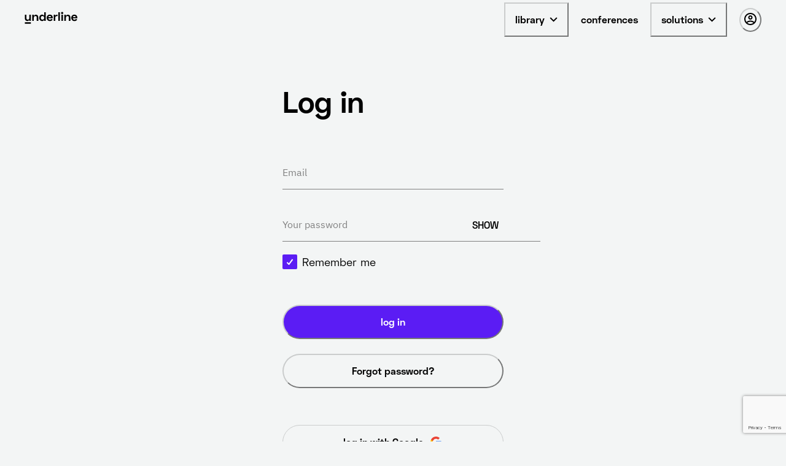

--- FILE ---
content_type: text/html; charset=utf-8
request_url: https://www.google.com/recaptcha/api2/anchor?ar=1&k=6LfMIycsAAAAAJ4hKx2k3-zkys8UaqgXkgRPVY06&co=aHR0cHM6Ly91bmRlcmxpbmUuaW86NDQz&hl=en&v=PoyoqOPhxBO7pBk68S4YbpHZ&size=invisible&anchor-ms=20000&execute-ms=30000&cb=l60j6j7ev8ld
body_size: 48643
content:
<!DOCTYPE HTML><html dir="ltr" lang="en"><head><meta http-equiv="Content-Type" content="text/html; charset=UTF-8">
<meta http-equiv="X-UA-Compatible" content="IE=edge">
<title>reCAPTCHA</title>
<style type="text/css">
/* cyrillic-ext */
@font-face {
  font-family: 'Roboto';
  font-style: normal;
  font-weight: 400;
  font-stretch: 100%;
  src: url(//fonts.gstatic.com/s/roboto/v48/KFO7CnqEu92Fr1ME7kSn66aGLdTylUAMa3GUBHMdazTgWw.woff2) format('woff2');
  unicode-range: U+0460-052F, U+1C80-1C8A, U+20B4, U+2DE0-2DFF, U+A640-A69F, U+FE2E-FE2F;
}
/* cyrillic */
@font-face {
  font-family: 'Roboto';
  font-style: normal;
  font-weight: 400;
  font-stretch: 100%;
  src: url(//fonts.gstatic.com/s/roboto/v48/KFO7CnqEu92Fr1ME7kSn66aGLdTylUAMa3iUBHMdazTgWw.woff2) format('woff2');
  unicode-range: U+0301, U+0400-045F, U+0490-0491, U+04B0-04B1, U+2116;
}
/* greek-ext */
@font-face {
  font-family: 'Roboto';
  font-style: normal;
  font-weight: 400;
  font-stretch: 100%;
  src: url(//fonts.gstatic.com/s/roboto/v48/KFO7CnqEu92Fr1ME7kSn66aGLdTylUAMa3CUBHMdazTgWw.woff2) format('woff2');
  unicode-range: U+1F00-1FFF;
}
/* greek */
@font-face {
  font-family: 'Roboto';
  font-style: normal;
  font-weight: 400;
  font-stretch: 100%;
  src: url(//fonts.gstatic.com/s/roboto/v48/KFO7CnqEu92Fr1ME7kSn66aGLdTylUAMa3-UBHMdazTgWw.woff2) format('woff2');
  unicode-range: U+0370-0377, U+037A-037F, U+0384-038A, U+038C, U+038E-03A1, U+03A3-03FF;
}
/* math */
@font-face {
  font-family: 'Roboto';
  font-style: normal;
  font-weight: 400;
  font-stretch: 100%;
  src: url(//fonts.gstatic.com/s/roboto/v48/KFO7CnqEu92Fr1ME7kSn66aGLdTylUAMawCUBHMdazTgWw.woff2) format('woff2');
  unicode-range: U+0302-0303, U+0305, U+0307-0308, U+0310, U+0312, U+0315, U+031A, U+0326-0327, U+032C, U+032F-0330, U+0332-0333, U+0338, U+033A, U+0346, U+034D, U+0391-03A1, U+03A3-03A9, U+03B1-03C9, U+03D1, U+03D5-03D6, U+03F0-03F1, U+03F4-03F5, U+2016-2017, U+2034-2038, U+203C, U+2040, U+2043, U+2047, U+2050, U+2057, U+205F, U+2070-2071, U+2074-208E, U+2090-209C, U+20D0-20DC, U+20E1, U+20E5-20EF, U+2100-2112, U+2114-2115, U+2117-2121, U+2123-214F, U+2190, U+2192, U+2194-21AE, U+21B0-21E5, U+21F1-21F2, U+21F4-2211, U+2213-2214, U+2216-22FF, U+2308-230B, U+2310, U+2319, U+231C-2321, U+2336-237A, U+237C, U+2395, U+239B-23B7, U+23D0, U+23DC-23E1, U+2474-2475, U+25AF, U+25B3, U+25B7, U+25BD, U+25C1, U+25CA, U+25CC, U+25FB, U+266D-266F, U+27C0-27FF, U+2900-2AFF, U+2B0E-2B11, U+2B30-2B4C, U+2BFE, U+3030, U+FF5B, U+FF5D, U+1D400-1D7FF, U+1EE00-1EEFF;
}
/* symbols */
@font-face {
  font-family: 'Roboto';
  font-style: normal;
  font-weight: 400;
  font-stretch: 100%;
  src: url(//fonts.gstatic.com/s/roboto/v48/KFO7CnqEu92Fr1ME7kSn66aGLdTylUAMaxKUBHMdazTgWw.woff2) format('woff2');
  unicode-range: U+0001-000C, U+000E-001F, U+007F-009F, U+20DD-20E0, U+20E2-20E4, U+2150-218F, U+2190, U+2192, U+2194-2199, U+21AF, U+21E6-21F0, U+21F3, U+2218-2219, U+2299, U+22C4-22C6, U+2300-243F, U+2440-244A, U+2460-24FF, U+25A0-27BF, U+2800-28FF, U+2921-2922, U+2981, U+29BF, U+29EB, U+2B00-2BFF, U+4DC0-4DFF, U+FFF9-FFFB, U+10140-1018E, U+10190-1019C, U+101A0, U+101D0-101FD, U+102E0-102FB, U+10E60-10E7E, U+1D2C0-1D2D3, U+1D2E0-1D37F, U+1F000-1F0FF, U+1F100-1F1AD, U+1F1E6-1F1FF, U+1F30D-1F30F, U+1F315, U+1F31C, U+1F31E, U+1F320-1F32C, U+1F336, U+1F378, U+1F37D, U+1F382, U+1F393-1F39F, U+1F3A7-1F3A8, U+1F3AC-1F3AF, U+1F3C2, U+1F3C4-1F3C6, U+1F3CA-1F3CE, U+1F3D4-1F3E0, U+1F3ED, U+1F3F1-1F3F3, U+1F3F5-1F3F7, U+1F408, U+1F415, U+1F41F, U+1F426, U+1F43F, U+1F441-1F442, U+1F444, U+1F446-1F449, U+1F44C-1F44E, U+1F453, U+1F46A, U+1F47D, U+1F4A3, U+1F4B0, U+1F4B3, U+1F4B9, U+1F4BB, U+1F4BF, U+1F4C8-1F4CB, U+1F4D6, U+1F4DA, U+1F4DF, U+1F4E3-1F4E6, U+1F4EA-1F4ED, U+1F4F7, U+1F4F9-1F4FB, U+1F4FD-1F4FE, U+1F503, U+1F507-1F50B, U+1F50D, U+1F512-1F513, U+1F53E-1F54A, U+1F54F-1F5FA, U+1F610, U+1F650-1F67F, U+1F687, U+1F68D, U+1F691, U+1F694, U+1F698, U+1F6AD, U+1F6B2, U+1F6B9-1F6BA, U+1F6BC, U+1F6C6-1F6CF, U+1F6D3-1F6D7, U+1F6E0-1F6EA, U+1F6F0-1F6F3, U+1F6F7-1F6FC, U+1F700-1F7FF, U+1F800-1F80B, U+1F810-1F847, U+1F850-1F859, U+1F860-1F887, U+1F890-1F8AD, U+1F8B0-1F8BB, U+1F8C0-1F8C1, U+1F900-1F90B, U+1F93B, U+1F946, U+1F984, U+1F996, U+1F9E9, U+1FA00-1FA6F, U+1FA70-1FA7C, U+1FA80-1FA89, U+1FA8F-1FAC6, U+1FACE-1FADC, U+1FADF-1FAE9, U+1FAF0-1FAF8, U+1FB00-1FBFF;
}
/* vietnamese */
@font-face {
  font-family: 'Roboto';
  font-style: normal;
  font-weight: 400;
  font-stretch: 100%;
  src: url(//fonts.gstatic.com/s/roboto/v48/KFO7CnqEu92Fr1ME7kSn66aGLdTylUAMa3OUBHMdazTgWw.woff2) format('woff2');
  unicode-range: U+0102-0103, U+0110-0111, U+0128-0129, U+0168-0169, U+01A0-01A1, U+01AF-01B0, U+0300-0301, U+0303-0304, U+0308-0309, U+0323, U+0329, U+1EA0-1EF9, U+20AB;
}
/* latin-ext */
@font-face {
  font-family: 'Roboto';
  font-style: normal;
  font-weight: 400;
  font-stretch: 100%;
  src: url(//fonts.gstatic.com/s/roboto/v48/KFO7CnqEu92Fr1ME7kSn66aGLdTylUAMa3KUBHMdazTgWw.woff2) format('woff2');
  unicode-range: U+0100-02BA, U+02BD-02C5, U+02C7-02CC, U+02CE-02D7, U+02DD-02FF, U+0304, U+0308, U+0329, U+1D00-1DBF, U+1E00-1E9F, U+1EF2-1EFF, U+2020, U+20A0-20AB, U+20AD-20C0, U+2113, U+2C60-2C7F, U+A720-A7FF;
}
/* latin */
@font-face {
  font-family: 'Roboto';
  font-style: normal;
  font-weight: 400;
  font-stretch: 100%;
  src: url(//fonts.gstatic.com/s/roboto/v48/KFO7CnqEu92Fr1ME7kSn66aGLdTylUAMa3yUBHMdazQ.woff2) format('woff2');
  unicode-range: U+0000-00FF, U+0131, U+0152-0153, U+02BB-02BC, U+02C6, U+02DA, U+02DC, U+0304, U+0308, U+0329, U+2000-206F, U+20AC, U+2122, U+2191, U+2193, U+2212, U+2215, U+FEFF, U+FFFD;
}
/* cyrillic-ext */
@font-face {
  font-family: 'Roboto';
  font-style: normal;
  font-weight: 500;
  font-stretch: 100%;
  src: url(//fonts.gstatic.com/s/roboto/v48/KFO7CnqEu92Fr1ME7kSn66aGLdTylUAMa3GUBHMdazTgWw.woff2) format('woff2');
  unicode-range: U+0460-052F, U+1C80-1C8A, U+20B4, U+2DE0-2DFF, U+A640-A69F, U+FE2E-FE2F;
}
/* cyrillic */
@font-face {
  font-family: 'Roboto';
  font-style: normal;
  font-weight: 500;
  font-stretch: 100%;
  src: url(//fonts.gstatic.com/s/roboto/v48/KFO7CnqEu92Fr1ME7kSn66aGLdTylUAMa3iUBHMdazTgWw.woff2) format('woff2');
  unicode-range: U+0301, U+0400-045F, U+0490-0491, U+04B0-04B1, U+2116;
}
/* greek-ext */
@font-face {
  font-family: 'Roboto';
  font-style: normal;
  font-weight: 500;
  font-stretch: 100%;
  src: url(//fonts.gstatic.com/s/roboto/v48/KFO7CnqEu92Fr1ME7kSn66aGLdTylUAMa3CUBHMdazTgWw.woff2) format('woff2');
  unicode-range: U+1F00-1FFF;
}
/* greek */
@font-face {
  font-family: 'Roboto';
  font-style: normal;
  font-weight: 500;
  font-stretch: 100%;
  src: url(//fonts.gstatic.com/s/roboto/v48/KFO7CnqEu92Fr1ME7kSn66aGLdTylUAMa3-UBHMdazTgWw.woff2) format('woff2');
  unicode-range: U+0370-0377, U+037A-037F, U+0384-038A, U+038C, U+038E-03A1, U+03A3-03FF;
}
/* math */
@font-face {
  font-family: 'Roboto';
  font-style: normal;
  font-weight: 500;
  font-stretch: 100%;
  src: url(//fonts.gstatic.com/s/roboto/v48/KFO7CnqEu92Fr1ME7kSn66aGLdTylUAMawCUBHMdazTgWw.woff2) format('woff2');
  unicode-range: U+0302-0303, U+0305, U+0307-0308, U+0310, U+0312, U+0315, U+031A, U+0326-0327, U+032C, U+032F-0330, U+0332-0333, U+0338, U+033A, U+0346, U+034D, U+0391-03A1, U+03A3-03A9, U+03B1-03C9, U+03D1, U+03D5-03D6, U+03F0-03F1, U+03F4-03F5, U+2016-2017, U+2034-2038, U+203C, U+2040, U+2043, U+2047, U+2050, U+2057, U+205F, U+2070-2071, U+2074-208E, U+2090-209C, U+20D0-20DC, U+20E1, U+20E5-20EF, U+2100-2112, U+2114-2115, U+2117-2121, U+2123-214F, U+2190, U+2192, U+2194-21AE, U+21B0-21E5, U+21F1-21F2, U+21F4-2211, U+2213-2214, U+2216-22FF, U+2308-230B, U+2310, U+2319, U+231C-2321, U+2336-237A, U+237C, U+2395, U+239B-23B7, U+23D0, U+23DC-23E1, U+2474-2475, U+25AF, U+25B3, U+25B7, U+25BD, U+25C1, U+25CA, U+25CC, U+25FB, U+266D-266F, U+27C0-27FF, U+2900-2AFF, U+2B0E-2B11, U+2B30-2B4C, U+2BFE, U+3030, U+FF5B, U+FF5D, U+1D400-1D7FF, U+1EE00-1EEFF;
}
/* symbols */
@font-face {
  font-family: 'Roboto';
  font-style: normal;
  font-weight: 500;
  font-stretch: 100%;
  src: url(//fonts.gstatic.com/s/roboto/v48/KFO7CnqEu92Fr1ME7kSn66aGLdTylUAMaxKUBHMdazTgWw.woff2) format('woff2');
  unicode-range: U+0001-000C, U+000E-001F, U+007F-009F, U+20DD-20E0, U+20E2-20E4, U+2150-218F, U+2190, U+2192, U+2194-2199, U+21AF, U+21E6-21F0, U+21F3, U+2218-2219, U+2299, U+22C4-22C6, U+2300-243F, U+2440-244A, U+2460-24FF, U+25A0-27BF, U+2800-28FF, U+2921-2922, U+2981, U+29BF, U+29EB, U+2B00-2BFF, U+4DC0-4DFF, U+FFF9-FFFB, U+10140-1018E, U+10190-1019C, U+101A0, U+101D0-101FD, U+102E0-102FB, U+10E60-10E7E, U+1D2C0-1D2D3, U+1D2E0-1D37F, U+1F000-1F0FF, U+1F100-1F1AD, U+1F1E6-1F1FF, U+1F30D-1F30F, U+1F315, U+1F31C, U+1F31E, U+1F320-1F32C, U+1F336, U+1F378, U+1F37D, U+1F382, U+1F393-1F39F, U+1F3A7-1F3A8, U+1F3AC-1F3AF, U+1F3C2, U+1F3C4-1F3C6, U+1F3CA-1F3CE, U+1F3D4-1F3E0, U+1F3ED, U+1F3F1-1F3F3, U+1F3F5-1F3F7, U+1F408, U+1F415, U+1F41F, U+1F426, U+1F43F, U+1F441-1F442, U+1F444, U+1F446-1F449, U+1F44C-1F44E, U+1F453, U+1F46A, U+1F47D, U+1F4A3, U+1F4B0, U+1F4B3, U+1F4B9, U+1F4BB, U+1F4BF, U+1F4C8-1F4CB, U+1F4D6, U+1F4DA, U+1F4DF, U+1F4E3-1F4E6, U+1F4EA-1F4ED, U+1F4F7, U+1F4F9-1F4FB, U+1F4FD-1F4FE, U+1F503, U+1F507-1F50B, U+1F50D, U+1F512-1F513, U+1F53E-1F54A, U+1F54F-1F5FA, U+1F610, U+1F650-1F67F, U+1F687, U+1F68D, U+1F691, U+1F694, U+1F698, U+1F6AD, U+1F6B2, U+1F6B9-1F6BA, U+1F6BC, U+1F6C6-1F6CF, U+1F6D3-1F6D7, U+1F6E0-1F6EA, U+1F6F0-1F6F3, U+1F6F7-1F6FC, U+1F700-1F7FF, U+1F800-1F80B, U+1F810-1F847, U+1F850-1F859, U+1F860-1F887, U+1F890-1F8AD, U+1F8B0-1F8BB, U+1F8C0-1F8C1, U+1F900-1F90B, U+1F93B, U+1F946, U+1F984, U+1F996, U+1F9E9, U+1FA00-1FA6F, U+1FA70-1FA7C, U+1FA80-1FA89, U+1FA8F-1FAC6, U+1FACE-1FADC, U+1FADF-1FAE9, U+1FAF0-1FAF8, U+1FB00-1FBFF;
}
/* vietnamese */
@font-face {
  font-family: 'Roboto';
  font-style: normal;
  font-weight: 500;
  font-stretch: 100%;
  src: url(//fonts.gstatic.com/s/roboto/v48/KFO7CnqEu92Fr1ME7kSn66aGLdTylUAMa3OUBHMdazTgWw.woff2) format('woff2');
  unicode-range: U+0102-0103, U+0110-0111, U+0128-0129, U+0168-0169, U+01A0-01A1, U+01AF-01B0, U+0300-0301, U+0303-0304, U+0308-0309, U+0323, U+0329, U+1EA0-1EF9, U+20AB;
}
/* latin-ext */
@font-face {
  font-family: 'Roboto';
  font-style: normal;
  font-weight: 500;
  font-stretch: 100%;
  src: url(//fonts.gstatic.com/s/roboto/v48/KFO7CnqEu92Fr1ME7kSn66aGLdTylUAMa3KUBHMdazTgWw.woff2) format('woff2');
  unicode-range: U+0100-02BA, U+02BD-02C5, U+02C7-02CC, U+02CE-02D7, U+02DD-02FF, U+0304, U+0308, U+0329, U+1D00-1DBF, U+1E00-1E9F, U+1EF2-1EFF, U+2020, U+20A0-20AB, U+20AD-20C0, U+2113, U+2C60-2C7F, U+A720-A7FF;
}
/* latin */
@font-face {
  font-family: 'Roboto';
  font-style: normal;
  font-weight: 500;
  font-stretch: 100%;
  src: url(//fonts.gstatic.com/s/roboto/v48/KFO7CnqEu92Fr1ME7kSn66aGLdTylUAMa3yUBHMdazQ.woff2) format('woff2');
  unicode-range: U+0000-00FF, U+0131, U+0152-0153, U+02BB-02BC, U+02C6, U+02DA, U+02DC, U+0304, U+0308, U+0329, U+2000-206F, U+20AC, U+2122, U+2191, U+2193, U+2212, U+2215, U+FEFF, U+FFFD;
}
/* cyrillic-ext */
@font-face {
  font-family: 'Roboto';
  font-style: normal;
  font-weight: 900;
  font-stretch: 100%;
  src: url(//fonts.gstatic.com/s/roboto/v48/KFO7CnqEu92Fr1ME7kSn66aGLdTylUAMa3GUBHMdazTgWw.woff2) format('woff2');
  unicode-range: U+0460-052F, U+1C80-1C8A, U+20B4, U+2DE0-2DFF, U+A640-A69F, U+FE2E-FE2F;
}
/* cyrillic */
@font-face {
  font-family: 'Roboto';
  font-style: normal;
  font-weight: 900;
  font-stretch: 100%;
  src: url(//fonts.gstatic.com/s/roboto/v48/KFO7CnqEu92Fr1ME7kSn66aGLdTylUAMa3iUBHMdazTgWw.woff2) format('woff2');
  unicode-range: U+0301, U+0400-045F, U+0490-0491, U+04B0-04B1, U+2116;
}
/* greek-ext */
@font-face {
  font-family: 'Roboto';
  font-style: normal;
  font-weight: 900;
  font-stretch: 100%;
  src: url(//fonts.gstatic.com/s/roboto/v48/KFO7CnqEu92Fr1ME7kSn66aGLdTylUAMa3CUBHMdazTgWw.woff2) format('woff2');
  unicode-range: U+1F00-1FFF;
}
/* greek */
@font-face {
  font-family: 'Roboto';
  font-style: normal;
  font-weight: 900;
  font-stretch: 100%;
  src: url(//fonts.gstatic.com/s/roboto/v48/KFO7CnqEu92Fr1ME7kSn66aGLdTylUAMa3-UBHMdazTgWw.woff2) format('woff2');
  unicode-range: U+0370-0377, U+037A-037F, U+0384-038A, U+038C, U+038E-03A1, U+03A3-03FF;
}
/* math */
@font-face {
  font-family: 'Roboto';
  font-style: normal;
  font-weight: 900;
  font-stretch: 100%;
  src: url(//fonts.gstatic.com/s/roboto/v48/KFO7CnqEu92Fr1ME7kSn66aGLdTylUAMawCUBHMdazTgWw.woff2) format('woff2');
  unicode-range: U+0302-0303, U+0305, U+0307-0308, U+0310, U+0312, U+0315, U+031A, U+0326-0327, U+032C, U+032F-0330, U+0332-0333, U+0338, U+033A, U+0346, U+034D, U+0391-03A1, U+03A3-03A9, U+03B1-03C9, U+03D1, U+03D5-03D6, U+03F0-03F1, U+03F4-03F5, U+2016-2017, U+2034-2038, U+203C, U+2040, U+2043, U+2047, U+2050, U+2057, U+205F, U+2070-2071, U+2074-208E, U+2090-209C, U+20D0-20DC, U+20E1, U+20E5-20EF, U+2100-2112, U+2114-2115, U+2117-2121, U+2123-214F, U+2190, U+2192, U+2194-21AE, U+21B0-21E5, U+21F1-21F2, U+21F4-2211, U+2213-2214, U+2216-22FF, U+2308-230B, U+2310, U+2319, U+231C-2321, U+2336-237A, U+237C, U+2395, U+239B-23B7, U+23D0, U+23DC-23E1, U+2474-2475, U+25AF, U+25B3, U+25B7, U+25BD, U+25C1, U+25CA, U+25CC, U+25FB, U+266D-266F, U+27C0-27FF, U+2900-2AFF, U+2B0E-2B11, U+2B30-2B4C, U+2BFE, U+3030, U+FF5B, U+FF5D, U+1D400-1D7FF, U+1EE00-1EEFF;
}
/* symbols */
@font-face {
  font-family: 'Roboto';
  font-style: normal;
  font-weight: 900;
  font-stretch: 100%;
  src: url(//fonts.gstatic.com/s/roboto/v48/KFO7CnqEu92Fr1ME7kSn66aGLdTylUAMaxKUBHMdazTgWw.woff2) format('woff2');
  unicode-range: U+0001-000C, U+000E-001F, U+007F-009F, U+20DD-20E0, U+20E2-20E4, U+2150-218F, U+2190, U+2192, U+2194-2199, U+21AF, U+21E6-21F0, U+21F3, U+2218-2219, U+2299, U+22C4-22C6, U+2300-243F, U+2440-244A, U+2460-24FF, U+25A0-27BF, U+2800-28FF, U+2921-2922, U+2981, U+29BF, U+29EB, U+2B00-2BFF, U+4DC0-4DFF, U+FFF9-FFFB, U+10140-1018E, U+10190-1019C, U+101A0, U+101D0-101FD, U+102E0-102FB, U+10E60-10E7E, U+1D2C0-1D2D3, U+1D2E0-1D37F, U+1F000-1F0FF, U+1F100-1F1AD, U+1F1E6-1F1FF, U+1F30D-1F30F, U+1F315, U+1F31C, U+1F31E, U+1F320-1F32C, U+1F336, U+1F378, U+1F37D, U+1F382, U+1F393-1F39F, U+1F3A7-1F3A8, U+1F3AC-1F3AF, U+1F3C2, U+1F3C4-1F3C6, U+1F3CA-1F3CE, U+1F3D4-1F3E0, U+1F3ED, U+1F3F1-1F3F3, U+1F3F5-1F3F7, U+1F408, U+1F415, U+1F41F, U+1F426, U+1F43F, U+1F441-1F442, U+1F444, U+1F446-1F449, U+1F44C-1F44E, U+1F453, U+1F46A, U+1F47D, U+1F4A3, U+1F4B0, U+1F4B3, U+1F4B9, U+1F4BB, U+1F4BF, U+1F4C8-1F4CB, U+1F4D6, U+1F4DA, U+1F4DF, U+1F4E3-1F4E6, U+1F4EA-1F4ED, U+1F4F7, U+1F4F9-1F4FB, U+1F4FD-1F4FE, U+1F503, U+1F507-1F50B, U+1F50D, U+1F512-1F513, U+1F53E-1F54A, U+1F54F-1F5FA, U+1F610, U+1F650-1F67F, U+1F687, U+1F68D, U+1F691, U+1F694, U+1F698, U+1F6AD, U+1F6B2, U+1F6B9-1F6BA, U+1F6BC, U+1F6C6-1F6CF, U+1F6D3-1F6D7, U+1F6E0-1F6EA, U+1F6F0-1F6F3, U+1F6F7-1F6FC, U+1F700-1F7FF, U+1F800-1F80B, U+1F810-1F847, U+1F850-1F859, U+1F860-1F887, U+1F890-1F8AD, U+1F8B0-1F8BB, U+1F8C0-1F8C1, U+1F900-1F90B, U+1F93B, U+1F946, U+1F984, U+1F996, U+1F9E9, U+1FA00-1FA6F, U+1FA70-1FA7C, U+1FA80-1FA89, U+1FA8F-1FAC6, U+1FACE-1FADC, U+1FADF-1FAE9, U+1FAF0-1FAF8, U+1FB00-1FBFF;
}
/* vietnamese */
@font-face {
  font-family: 'Roboto';
  font-style: normal;
  font-weight: 900;
  font-stretch: 100%;
  src: url(//fonts.gstatic.com/s/roboto/v48/KFO7CnqEu92Fr1ME7kSn66aGLdTylUAMa3OUBHMdazTgWw.woff2) format('woff2');
  unicode-range: U+0102-0103, U+0110-0111, U+0128-0129, U+0168-0169, U+01A0-01A1, U+01AF-01B0, U+0300-0301, U+0303-0304, U+0308-0309, U+0323, U+0329, U+1EA0-1EF9, U+20AB;
}
/* latin-ext */
@font-face {
  font-family: 'Roboto';
  font-style: normal;
  font-weight: 900;
  font-stretch: 100%;
  src: url(//fonts.gstatic.com/s/roboto/v48/KFO7CnqEu92Fr1ME7kSn66aGLdTylUAMa3KUBHMdazTgWw.woff2) format('woff2');
  unicode-range: U+0100-02BA, U+02BD-02C5, U+02C7-02CC, U+02CE-02D7, U+02DD-02FF, U+0304, U+0308, U+0329, U+1D00-1DBF, U+1E00-1E9F, U+1EF2-1EFF, U+2020, U+20A0-20AB, U+20AD-20C0, U+2113, U+2C60-2C7F, U+A720-A7FF;
}
/* latin */
@font-face {
  font-family: 'Roboto';
  font-style: normal;
  font-weight: 900;
  font-stretch: 100%;
  src: url(//fonts.gstatic.com/s/roboto/v48/KFO7CnqEu92Fr1ME7kSn66aGLdTylUAMa3yUBHMdazQ.woff2) format('woff2');
  unicode-range: U+0000-00FF, U+0131, U+0152-0153, U+02BB-02BC, U+02C6, U+02DA, U+02DC, U+0304, U+0308, U+0329, U+2000-206F, U+20AC, U+2122, U+2191, U+2193, U+2212, U+2215, U+FEFF, U+FFFD;
}

</style>
<link rel="stylesheet" type="text/css" href="https://www.gstatic.com/recaptcha/releases/PoyoqOPhxBO7pBk68S4YbpHZ/styles__ltr.css">
<script nonce="rO1fzDhf5VEFbFZ9FzZC3Q" type="text/javascript">window['__recaptcha_api'] = 'https://www.google.com/recaptcha/api2/';</script>
<script type="text/javascript" src="https://www.gstatic.com/recaptcha/releases/PoyoqOPhxBO7pBk68S4YbpHZ/recaptcha__en.js" nonce="rO1fzDhf5VEFbFZ9FzZC3Q">
      
    </script></head>
<body><div id="rc-anchor-alert" class="rc-anchor-alert"></div>
<input type="hidden" id="recaptcha-token" value="[base64]">
<script type="text/javascript" nonce="rO1fzDhf5VEFbFZ9FzZC3Q">
      recaptcha.anchor.Main.init("[\x22ainput\x22,[\x22bgdata\x22,\x22\x22,\[base64]/[base64]/[base64]/KE4oMTI0LHYsdi5HKSxMWihsLHYpKTpOKDEyNCx2LGwpLFYpLHYpLFQpKSxGKDE3MSx2KX0scjc9ZnVuY3Rpb24obCl7cmV0dXJuIGx9LEM9ZnVuY3Rpb24obCxWLHYpe04odixsLFYpLFZbYWtdPTI3OTZ9LG49ZnVuY3Rpb24obCxWKXtWLlg9KChWLlg/[base64]/[base64]/[base64]/[base64]/[base64]/[base64]/[base64]/[base64]/[base64]/[base64]/[base64]\\u003d\x22,\[base64]\\u003d\x22,\x22wooAbMKdYcKzMTDDkkbDmsKvP8Oga8O6d8KqUnF9w7o2wosCw7JFcsO8w53CqU3Dl8OTw4PCn8KAw5rCi8KMw5jCtsOgw7/[base64]/DgMKGw7rDpsKgwpfCkxXCnBrCj1l/[base64]/DnsOWQsKFwrTCkcOzwrpHcMK8wo3ChRzCtMKBwq/CoRV7wqRew6jCrsKdw5rCim3DpQ84wrvCncKqw4IMwqXDoS0ewo7ClWxJAcO/LMOnw7R+w6lmw6/CmMOKEAtMw6xfw4zCmX7DkGXDkVHDk0A+w5lyUcKmQW/DjiACdVwgWcKEwqTCsg5lw6TDsMO7w5zDsmFHNWU0w7zDonjDj0UvCwRfTsKSwpYEesOJw7TDhAsrDMOQwrvCjcKIc8OfI8OjwphKZsOWHRgPSMOyw7XCo8KhwrFrw707X37CgCbDv8KAw6PDvcOhIzhBYWo7E1XDjXDCpi/[base64]/[base64]/Dmw3DgE/[base64]/[base64]/CmTTCok/[base64]/DpMKxEhnCm2zDqMKOw5HCjcO9UMKSw7jDmxkJBD8YWsO1NX0hNsOuIsOpEht7woTCtsONYsKQAB4/[base64]/CnE81wp/DgVttGcOXwptaw7HDvEfCtHk9woLCicO/w4DCk8Kqw6p6MFdAcGjCgDxNX8KTc1zDrcK5WQVdScO8wosmISkad8Oaw73DnTPDlMOQYsOgXcOkOcKRw7x+SzYcbQgNLB5Vwq/DhVUNJwdqw45Fw7oiw5rDtBNTajpmFEnCssKpw7lyXxIfNMOhwp7DrhDDpsOWMkDDnSJGGTF5wrLCgCESwrMVTGXCn8KowrPCgh7CpAfDpRIvw4fDsMKiw7AUw5tPZUDCg8Kkw6jDksO9XMOZDsOGwrNIw5c2aBvDjMKfwqDCuS8Jd0/[base64]/w6c4InPCkMKKMUJAJBLCq3LDkcONw7bCosO7w7jCmcK3bsKHwonDuAHDuyLDrkA/wpLDi8KNQcK9D8K2O20awqUrwogXeCPDoEpqw6DCpBbChWZUwr7DgljDiUVfw6rDpmFdw6kNwqzCvwnClAZsw7/CiHswI2hgIlrDrj14H8OgTgbDusK/TcKPwqxcMcOuwpLClsO5wrfCqTfCqis9OGZJGzMiw47DmRd9eQ3CvXp6wq/CgcO9w7I1IsOSwojDuGRwH8KUPAPCk3fCuU4qwr/[base64]/wq3DvxvDjUHDt8OPwq9cawHCtWlvwotHw7Nyw7pDJMObBAJWwqDCusKlw4vCiArCgSjCvkPCi0DCtzAiQ8OuKQJMO8KgwozDjDEZw53CvwTDicK1KMKdDVrDmcKQw4zDpiLDrzJ8w5TCsy0MUEVrwoFMNMOZBMKiw4DCsEvCr0nDqMKzeMK+LQRoVARSwrzDpcKDw5/DuB9PRQrDniEnEcOkcxFuIhLDpULCmAY2w7VjwooxO8Ouwp52w5sxw6lua8KZDW4vHgTCvFLDsm8yQQIyXQDDo8KNw5c2wpLDv8OOw4x4wrrCtMKPKzd5wqPCiSvCq21IXMOcZMONwrTClcKJwrDCksO/VWrDqsOWTVTCtxNyZjluwpB4wopjwrTCtsK4wpXDosKJwoMvHSnDu0VUw6fDrMK7KjFsw7kGw6Z/w73DicKqw67DoMKtQSgTw68UwqkYOjzCq8O8wrUgwphFw6trSh3DrcKvFyc9VAfCtcKbGsOHwq3DgMKEKsK2w5cEZsKgwrkJwqbCr8KzXVVAwqVww5lTwpcvw4/DuMK1esK+woRcehXCtHZbw4UzfREmwqgqw6fDjMOPwrvDk8Kww60Jwrh/[base64]/CmWADw5/DmMKCM8K8wqJvLTcfwoDDjMOQK1HDjVAXwqUkw4VHEMK0fHcOQ8KCNXzDuwV6wqwLwobDpsOtVsKqNsOmwoBGw7XCrsKgXcKDesKVZ8K/[base64]/DiXFvw68PO0cjGDtlQ27CgMK5N17CscOsbMOswqHDnTLDlcOoazcHWsOWGgI/dcOqCi7DrDkPHsK7w7PCkcOoOkrDojjDnMKdwqfDnsO1UcKtwpXCvxHCgMKNw5tKwqcwKxDDiBwbwp1fw4hwGmItwqHDisOvSsO0SGLCh0cXwqvDhcO5w7DDmmdXw6/[base64]/CkMKodBTCqcOyRcOrRsKnTsO0WsKaOcOBwpLDiTpZwo4gScOXa8Kdw71zwo5aXsOkHMKrfMOxLMOfw6oLPy/CkHvDqcOFwoXDrsOrb8KJw43DqcK1w5JSBcKXKsOpw4IKwppLwpFrwqBbw5DDpMOvw4XCjk14ScOsFsK5w4IRwqnChMKvwo8AdAV3w5rDin5gOxrCik8+MMKnw6l7wr/DlhMxwo/DgCXDr8O+wr/[base64]/Dn8KawrRWwo9Rwp4rUMKbw5Mwwp3ChR9eLBzDusOCw74BeX8xw5XDpkPDhcKZwoQiw5TCsmjChx1oFm7Dt0fCo3ktAR3Dt3PCiMOCwp/CmsKGwroBf8OkWsK9w7rDtSXCnXfCnBXChDvDuWPCksO/w7U+wodtw5otUC/[base64]/CiHLDlMKyE2XCjsKcCMK2OMOTw5XDpyJVKcK7wrzDtMKEC8OAwoonw7LCkR5zw741b8OiwoTCs8OyX8OVeVTCg208dj1yaR3DmEfCt8KtfQkwwrrDmiRHwr3DrMKRw7rCusO9MhDCpSjDiAXDgXNWGMOWLxwHwpXCnMOgI8OhAm8sb8Kmw6Uyw6/Dg8OPWMKwbmrDpDnCpMKYFcOHGMOZw7oMw6bDhC9/GcKKw7QPw5pkw5ddw4IPw5kQwr3Dq8O1WXXCkX5+UXrDkFLCnwUnWiQfwpIsw6vDscO3wrI1ZMK1D1Y6FMKMC8KscsKYwpl+wrF0QcO6GHwywoDCtcOkw4LDjypqBmXCkSokF8KtUjTCtFnDtyPCoMK2TcKbw5rCqcOoQ8K/TErCkcKUw6R1w6gOdcO1wprDhBbCt8KnMRR/[base64]/Cl8K6w6dVw6LDsMOgwrLDjMOkTX3Dn8K3F8KjN8K/UiDDknjDj8K/[base64]/DgcKXKMK2woZnLAbDljjDkAPDmxfDqwdiwohEwqFSw73CsyHDkmTCscORSU/[base64]/CnMKafMOtw7kpwpPDuMOawqxgw4Yxw7XDtlwxfQHDgsKwRMKhwpVLRcO7bMKZWGzDmsOkO2IKwqXCsMO1QsKOEX/[base64]/Dl11JwrrCv8K6RDbDnlsHw6LCkTnCmg4TAVPCkQ8DIgddDcKPwrbDlSfDjMONaSAmwrc6wqzCm08mPMOYIx7DnAEew6XCmkgHXcOiwofChjxrSTDCk8K+YCoVUhfCpmh+wotNw7QaLF4Cw4IgJcOkVcKJPwIwJXdsw47DkMKFSmbDpgEeazPDvlxYYcO/OMKVw6o3V1JKwpMzw7/Cr2HCoMKfw78nM0XDgMOfWTTCuF4Dw7lxTxs3L3lswrLDqcKGw5zCusKnwrzDgWrClEV6GMOewoZNYcKKN03ClTl1wqXCmMKawoDDgMOgwqnDjSLCuSrDm8Onwp0hwozCiMOVYTlTVMKIwp3DkXbDiWXDiDDCgsKnGg1AGVgHQk9nw50/w5xJwoXCgMK3w41Hw77DilzCp1LDnw9nKcKaF0NRNMKoPMOrwozCvMK+TVZAw5vCtsKPwrRjw6HDrMKCbUjDv8KZQF7DmCMRw74KSMKDfFROw5YjwpcYwprCrijCmSVww6PDvcKQw4lNVMOkwr3DhMK+wprDiF/Ciwl9UwnCi8K/YgsYwqFDwo16w5TDvlhFBsOKQFA+OlbCjMKJw63DgkVIw4w0Bxt/XDo4woZwUzxlw65aw51JcRhMw6jDrMKIwqrDm8Kpwot7S8OewofCtcOEKAHDhXHCvsOmI8OEQsOnw6DDpsKceCQAagrCuUp8N8OgdsKvUGA9Dlc7wpxJwo/Co8KUWD43McKbwqHDiMOedsOMwpjDg8KGJ0rDk0x9w4kJMl9tw5tTw7vDoMK4UsKOXDwLaMKZwpdESFhUUE/DjsOHw78Xw4/DjB/DnjMEN1svwohuwoLDh8OSwqcDwqDCnxXDs8O5CcODw5bDm8OuDjvDnUbDusOEw6p2Zw0zwp99wp5wwoLConTDonIiCcOfKn1cwoHDmgHCgcOoMsKFUcOcMsKHw7/CrsK4w4VhFRdxw7DDpsO0w6XDt8Ktw7IiRMKhV8KOw5dCw57DunPDpcOAw7HCumjCs2N1C1TDscKww7xQw4DDpR7DkcOyU8OTC8Okw4PDrMOjw7tWwpzCpz/CksKew5bCtUTCo8ONE8OkKsOMbTPCq8KbT8K9OWxPwrZBw7jDvgnDksOZw4xFwrwSRC11w6PCu8OOw4rDuMOMwrXDr8Ktw5cjwqtjBcKsZsOjw7/CnMOmw7vDssKgwowQw6LDpRJTI00RXsKsw58Qw43CvlDDiwTDqcO6wqvDqlDCisOIwocSw6LDvW7Crh8zw7gXPMKnccKHXU/[base64]/Dpw7CjV4bdGBRwq/CvwVRHcOHwrBbw4nDlD8Gwr7CoCR+N8OGUcKNRMOoAsOYNFjDggccwovChRfCny1JGcOMw6Yrwo3CvsOKUcOOWCHDl8O3M8ONFMO6wqbDjcK/Ek1mb8Krw6XChVLCrXgCwrA5Z8KGwqPCj8KzBkg4KsKGw7bDi2AaYcKhw7/Dum3DncOMw6tVcVN+wrvDoFHCs8OCw7olw5XDnsKcwovDkmhHYyzCvsOIKcOAwrrDvMK7wrkcw47CqMKsH1/DnMKxVhzCn8KdWATCgyDDmsOzUTjCvznDqMKSw6l1O8OlbsKtN8KmLzHDkMO2ZcOLNMOqRcK5wpzCj8KNQxFtw6vCq8OATWbCtsObB8KCKMO7w7JGwppje8KMw6DCtsKzXsOoQA/CmlTCkMOVwpkwwphkwo59w67Cpn7DjjbChSnCm23DicOxd8KKwpTCqsOXw77Dv8KEw5XCjm44IMK7ci7DiV0uw4DCqEtvw5daJX7DoB3DhXrCh8ODaMOcLsOFRsOZUhpEMFY1wqteLcKcw7/Cr00tw5UhwpLDmcKcfcKEw75Tw63Dvz3Cn3gzVQXDg23Chykzw5k9w6xaZCHCg8K4w7jCocKMwo0tw5LDv8Ocw4Z/wrclQcObdMOMB8KEecO4w57CpsOKw7bDlsKTIVsQLShnwo3DrMKrVWXCiE1uAsO0IsKnw6fCrMKRQ8OOVMKow5bDjsOdwo/CjsOyHiRNw4BowrgRGMOsAcKmQMOrw4NgFsKyGw3CjFbDmcK+wp8iTFLCji3Dq8K8XsO1DcOyKcOmw6QCDsKOcW0pSzDDmUnDv8KYw49QL0TDphJySyhKaQsCFcOEw7nCqsO/UMKyQBAzHxjClsOtcsOBJ8KDwqIeaMO8wrI+QcKgwoM9DgkMclxcbSYUUcO4P3XDr13Coy03w6FTwrXCisOpCm47w5hIR8Ktwr3CkcK2wq/CjcODw5nDssOyJsOdw7stwoHChk3DmcKNQ8OxR8ODdgvDlw9hw7YSeMOswozDvVd7woIFXsKQNAHDpcOBwphJwqPCoD8Dw7jCnGVlw5zDhSINwqEXw7hjKkfCkMO4B8OFw6VzwrTDrsKowqDCgFLDjcKzccKKw6/DjsKQAsO2wrXCnm7DhsOGTQPDongLQ8O+wpnCgMK+HQpnw4ZfwqwwOkwjBsOhwpjDv8KNwpzCi0nCk8O1w79MJBzDu8KzeMKswqPCrzo/wr/CjcOswqcuGcOPwqYWdcOFHQXCocKiDRrDgwrCugrDl2bDrMOqw5MTw7fDkQ9lOhlNw6jDv0zCjAt0O0A+H8OMVcKIXnTDm8KdYmgUdgLDkU/Ds8O8w4gsw5TDvcK5wq4Zw5k3w6XCjSjCqMKGQXTCplvCuEtOw47DksKwwrhmR8KBw53Ch3cQw5LClMKqw4Imw7PCqllrEsKJaQfDi8KpGMO4w780w6YAH1/[base64]/amzDr8KcOVASIsOEw6YsITPDj1Z6FsKyw4XCgMOPdcO2wqfDt17DocOpw6cxwprDpzXDlsO4w4pHwpUuwr/[base64]/Ck8OZdcOww7Q3w7duw7Eow4IZYcOcQiIfwoxqw5/[base64]/Dl8KgHSbDsRd1IB/DnMKYcCoMZRjDp8OlCzVHY8Kgw5pjPMKZw7LCsCvCiEBQw7chJENMw5s/dHPDtmPCuS/DoMODw4fCnDISCFjCqHUqw4jChsKvOWFPKXjDpA1Ue8K4wo/DmkbCqVzClsOfwpXCpCjDj2bDh8OKwpzDr8OpTcK5wqVeF0c4TmHCpFbClWh9w7HCucOKACRlT8OYwr3DpWbCog8xwrnDi2EgUsOCGQ3DnnPCkcKBccO0Dh/DuMOMTsK3BMKhw5nDiiAGBx3Dllo3wqZPwqrDisKKZsKTL8KMF8O+w5DDi8KOwqpLwrAQw5PDoTPCsTopJVJ5wphMw5HCkUkkcmoXCyk/wpRocWILJMOhwqHCu3jCnigDO8Oyw6RBwoQSw7zDnsK2wooONTXCt8KTFAvDj1kUw5tYwpDCjcO+WMKZw4Nfwp/[base64]/CmSTDscO2woJqw5ZQwpnDnHgCKn3CrwEnBcOKSnt6QcO1IMKgwo/Cs8OTw5fDowkkZMObwqrDhcONe1TChWdIw53DnMOSIsOSOHM5w4XDoBA9R3VZw7Y0w4cLMMOABsKlGTnDicK7fnjDgMOmIHXCn8OkOiVzOjoQOMKmwpoJDVltwo9yLAjCiRINcjxYf1Q9XGnDgsO2wqbCqMOrX8K7JlXCuyfDvMK6R8Kzw6/DuTUeADUlw5/Dr8OaVmXDscKewqpuccOrw5cewrDCqSTCl8OAQxtrGzE4B8K5YGZcw4PCin/Dm3XCs2zCtsKQw6HDg2h6eDg5wpjDp2FywqR/w6UoNsOGXCDDucKfRcOiwpdIdsOlw7vDkMK7BSDCl8KCw4BOw7/CrcOwazUoLMKUw5XCucK2wrAfdF9nKGp2wqnDq8OywoPCo8KgCcOlM8Kdw4fDn8OVDjRYwrY8wqJeYHxRw4PCihfCsDMdXMORw4FkPHluwprClsKHXE/[base64]/Csm1mw47DmjvDkcKjDcKhQHY7wrnCgMKXwojDicO6w4jCvsKxwr/[base64]/DqBrDiFfCoMO0F8Kuw6YJLBfDs8OkwqdWP0jDs8KJw6TDlgXCnMOawobDhcOTan9rfcK8MiPCgcOvw4cGHcKVw5JqwrAcwqTCgsODEknCpcKeUC4QRMOEw7FKY1NgFl3CkUfDuHcKwoMqwrl1BxUaBMOwwpN2CnHDlQ7DtGw/[base64]/acOqwoLDkcOFwrjCt8KiCwTDqUTDtcOcNMOYw6ZsbEs0RyPDiXx/[base64]/[base64]/QsO+b31eGRPDo8KnEcKyw4HDgHDCjCFueGzDgzcSYlcGw4/DiSHDmB/Dt13CocOiwpXDtcOxGcO7OsOKwotrYmJOYcK9w43CocK0bcOmLU4mGMOwwqhiw6LDjT9GwojDm8KzwrIIw6puw4LCvyjDhlnDhELCr8KcVMKCVQhgw5DDm2XCtjR3dnvDmX/CrcOiwrnCsMO/e2k/wrHDpcKUNEXCqcOOw6hZw7dxeMK7DcODJMOswqlIWMOcw5xMw4XDnmt8DRREIMOlw6IAFsKPZhkhNFY6XMKyMMOuwq4dw7sDwo1TScOROMKSGcO/VEDCrjZJw5cZwo/[base64]/CisOYw7nCn8OIRXjDkEVyQHYiw4zDkMOoRxl9w7rCnMKkX3o/X8KOFj4dw6UpwohoEcKAw4JpwqHCjjrCmMOIKcOxVgUnK2ZyXMO0w7wRQcOAwpIbw5UJQ0ITwr/Dh3ZMwrrDq1/Dm8KwAMKAw5tLYMKHEcK1QsKiwpjCgkw8w5XCucOowocGw4LDlMKIw4jCt2DDksO/w4gWaizDpMOFIANECsOZw54nw6Z0DAZuw5cRw6duAyjDhVdCHsKfI8KodsK5wrIKw6QPwpTDnUZ9QG/DuWARw6pADihLO8K4w6bDtHcQZFTCvB/CsMOFDcOrw5LDh8O2agAzCw9NdhnDpFHCqlfDqyUDwpV4w7tzw7V/DwgVD8KafAZYw7RAQnHClsO0EHTDsMKRa8K+a8OBw4/Cs8KXw6MBw6N+wpo1c8OdUsK6w5LDr8OOwro6BsK6w5BrwrvChcKwNMOowqB/[base64]/DscKuw7vDl8KoJMOqwqDDm2EfOsKyQMKxwqQvw7XDrMOXXEnDqsOpMBTCtcO9TsO1CiBEw7zCjwDDmUjDnMK/wqvDh8K7a09aLsOxw4BnRlRxworDqjohXsKUw4DCnsKJGkvDsgtiWwbCnwHDvsKhwqvCvx/[base64]/DkcKQMRfDnMKqBMObVCjCrHBoBgnCgwPCgFAbKMOiXUpjw5HDuxTCssOpwoAEw6dpw5DDr8KJw55EfzXDlcOJwrfCkHbDqMKoIMKyw67DuhnClGDDtsOEw63DnwBUN8KGLgTCszvDvcKqw4LCoRhlUlrDljLDgcOdOMOpw6nDgi/Dv1bColwww4nCmMKxVF/CmjMlPSrDhcOmdcK4CHHDkxfDv8KuZsKEAMOyw5PDtmYIw43DicK2EnRkw5/[base64]/CmsOKd8KlVcOnwrDDs8KZCcK/IMOWI8OMwoLCmsK3w6EIwoHDmwcgwqROwq8CwqAHwp3DmhrDhkHDl8KOwpbDjngZwoDCusOnE0JKwqfDnGbCowfDnEnDskMew5YJwqgBw69rSwF3FWMlFsO+GMO/wqYpw57Cs35GBB4jw7fCmsO/GMOZdQsqw73DssK7w7vDt8Oww4EIw6/Dj8KpBcK7w7vCpMOGSw8cw6jCoUDCvWTCiWHCuDvCtFDCn1wURUU8wqVHwrrDjVRnwqvCicOcwprDt8OYwrQfwpYGKsOpw417eAMKw7hYZ8OIwo1OwogtAFxVw44lJ1bCosOPF3tPwqPCo3HDusKUwqrCt8OtwrvDhcK4FMKrcMK/wowIADJEKB7CscKWa8OVXMKJCMKtwrLDkETCijjDvVdfaXVhHcK3UQbCrRbCm1zDssOzEMOwBMObwrMUcHDDsMO9w4fDoMKLIMK1wr8Kw6XDnF/[base64]/CoyPCp8KEeFETasKRVMKcwpXDt8K3bMOiUBxJHng3wrzClDHChcOPwqTDqMKiS8KvVALClQokwp7Ct8Oaw7TCncKEA2nCl3MSw43Ci8KFwr0rZx3Cu3Uxw7d2wqPDqwNaIsOUYh/DqMKLwqhbcEtSRcKPwrYtw6rCisOLwpUSwrPDoxoTw4R6FsO1esOUwrsQw63Du8Kow5jCkE5gdhfDgH51K8OAw5vDq2EvA8O9D8K+wo3CmHgIKTTClcKwLwvDnA0/NMKfw43DlcK6RXfDj1vCjsK8McO7KXDDnMOmbMKawrbDvEdDw6/CmcKZVMKoasOhwpjCkhJBbRvDmyzCkzNIwrglw5vDpcK0WcKiZMKaw59ZHGB5woHCl8K9w57CkMOpwqw4HABeDsOnAsOAwplNWyNzw7J5w5DDusOuw5cswoLDihl7wrTCgUoPw6/Dk8KQA3bDvcObwrBpw7nDkRzCi3jDl8Kkwotvwr7ClGbDucOqw5EVc8OMVlXDsMKSw49hOsKcOcK+wo9Ew7V+K8OOwpVZw4wBE0zCjzoJwq9YeSHCnyB1PSbCoRbCm3gwwo4Fw4/DvEZFaMOSWsK+AC/CvcO1wqzCgEl/w5DDjsOrDMO3MMKAZFA5wovDucK8M8K+w6gpwoEGwrjDrRPCnEtnQAIudMOEw64BAcOAw7PCisKCw4gCTzVrwpfDuCPCpsOnQHNILGHCni7Dpy4mY1JZwq3DsXsDXMKAfMOsPBPCiMKPw6zDjz/Cq8O0NkTCmcKpw6dfwq0yaScPXXbDi8OdLcOwT3R7MMO1wr9XwrzDuHbDqXgzworDpsOCAcOSIk7DjS1Cw71fwrLDm8OVUlzCv0Z5EsO/[base64]/RsKfw77CsMO7BENkC1rDgHcQa8OYJ0TDmgUBwqbCssOTcsKTw5XDlEbCi8KcwqhKwqRBSsKPw7vDlsOdw6Fcw4zDmMKuwqzDgC/CmDfCr0vChcKNw4XDnyTCiMOtwqDDm8KUIWFCw6t2w7hHRMO2UiHDuMKIey3DscOJKWHCowHDu8KhKMK5YEohw4nChGIXwqsZwqMhw5bDqyzDq8OtJMKDw6hPFwZBdsOtGsKIfWHDsXgUw488TCZmw5zCu8OfRXvCoG/CssKEKmbDgcOeYD19G8K5w7fCjD1dw4PDpcKkw4PCt2EdVsOoeEo2Wjgqw7cHbEF/esKuw4JIOm5FUlHDg8KGw7HCm8O5w5N7fw8/[base64]/[base64]/DpxPDr2d3KsKuw7c1U8OrLAwOFBJICVLCok9DfsOcDMOww6sjBnMEwp8XwqDCnXN0JsOPQcKqUxbDvQETTMOhw67Dh8OoEMOMwoldw7DDq34cf1NpCMOEIwHCnMKgw4ktAcOSwp1tIkg1w7HDr8OKwp3CrMKNEMKqwp0hd8Oew7/Dmw7CucOdT8Kww7Nww6HDriF4ZDbCusOGD0BzN8O2LgMTJiDDqAvDgcO8wobCtjpJB2BrPwjDjcOzG8KoOREbw4pTM8O9w6YzL8OeScKzwr1SRiRZworDqMOTYS7DtsKBwox5w4vDvcOow5/DvUXCp8OowqxbAsKZRVnDrsO/[base64]/w4bCn8OrIMOSw7ktw6ZbV1rCvMOYwpVgLQ3Dr3Ryw4bCssKBPMKLwrouM8OUw4rDosOTwqDDlHrCocObwpppP0zDscORTcODNsO8Ywl5MR1PGDvCpMKZw6PDvBHDrsK0wpxtRMOTwrBGFsK+V8OGKcO7J1PDoy/DtsKZPFbDqcK3Nkk/csKCJgVEU8OFRSLDrsKSw44ew4rDlsKDwro0w68kwqTDjEDDoHzCg8KFOMKuKxHCrcKRCE7Ch8KNJsKHw4o7w7h4WVcawqAIJwTCjcKew5nDoRlpwq1aS8KaIsKNB8KSwp5IEEJOwqDDlsK2HMOjw7fCr8OjSXV8WcOfw7fCsMKdw5TCisKGDBvCksOHw4DDsG/[base64]/CrsKrwrbCg8KFYMKCKVnDtlHDkgYqP8KCd8KlVzcDw6LDuh91c8KKwo5owrMpwq9uwr4QwqTDpsOsYMKJccO+aWA3w65ow6EdwqfDkmgDJHDDqHFiO1Bnw7R7Lj8FwqRHeS3DnsKCHQQVC24tw6bDnz5xfsKHw7clwofChsOIJVVaw6nDlChWw6Q4AV/Cp09oEcODw71Bw5/[base64]/CmcKjw47CnTnCojEsw67DmsK6YsKbw6bCpMKOw7rCmW3CkCkJe8KBJ2/CpD3DpHUUFcK8EzAAw6xFFDNNf8Oawo3CmcKLf8K6w7XDgXEywpEPw7zCoxbDtcO5wqRtwqjDpArDhQPDlUdCfcOMPQDCulTDkHXCk8Oew78jw4TCssOTDA/[base64]/DhhTDnw3ChCzCnsKnL1zDqnPDsm9rw47DmUMuwoMww57DtlDDrl1Dc1DCqEIlwqbDp0zDlsO2dDHDo0tMwq5jal/CvMKUwq1gw4fCoVVyHAoHwrQwYMOWFX3ClsK1wqFzTMODR8Kfw6Rdwodawo8dwrXCqMKaeAHCiSbCuMOIIcKUw4YRw4jDi8KGwqnDtijDhlTCnwBtMcOjw65mwogBw70BI8OPc8K7w43Dl8OoAUzCrVXDi8K5w7PCq3bCisK1woJBwo5MwoExw4FsbsOdQV/Cs8O2IWUNMcO/w4pVZnscwp8rwrDDhT5AacO1wo8jw7FeHMOjeMKxwrLDssK0fH/Cky7CtQTDnMOqB8O7woRZOn3CsyLCjsO+wrTCi8KBw4vCnnHCksOMwq/[base64]/Dn8KvFcOrBxE7w556w7xOw5XDssKdw4YJF8O/ME46M8ONw6cww6oBfwVtw6oAV8OTw64Owr/[base64]/CgCogwoPCgcO1w4Z6b8OKw5RQw5fDvMK0w4VuwqRrawRZHsKZw7JOwqViHlDDksKAeRIww60mCEnCkcOlw7dKccKYw63DlXMhwqpiw7bCu2DDsWM/w7vDhwEBJUZpX3ltX8KFwpctwoQXf8Ocwqlowq8beCXCssKmw4dbw7pQCMO4w6XDgWEUwrXDuSDDhjtMZzE5wrBTQMO4W8Olw4Mbw7Z1IcO7w5bDsVPCqirDtMKrw4DCvsK6LRTDiHHCjH0pw7Bbw45naToLw7/[base64]/CizEASMKtNsOXwrhCSsK6eEUuRxjDlxZXwrnDosKiw6xCwq83AXB4LC7CnkjDmMK7w64oQUhOwrfDpQjDsF9bWDIGcsOBwqVKFgl/BcOAw5nDhcOYUsKuw4Z6A10iL8Oow7cBCcK5w6rDpMOSHsOzABRwwrTDpnfDk8OrDg3CgMOlTE4Bw6DDlX/DkAPDi0EZw41twrtZw7ZpwpvDuR/CvHDCklNhw5llw65Uw4/DhsOIwqHCncOnQVjDoMOzTDUCw6pOwqFkwoJNw50LMnV2w4zDj8OHw6zCqMKHw51BUU5UwqB8enbCgMKkw7LDsMK8wo9awowsWgtCJnQuR1x5wp0Tw4zDmsOBwrjCiDLCicOrw43DmSZow641wpRrw5/DqnnDscKSw4/CsMK/w5zDp14jVcKrC8KDwoBJJMKywqPDvsKQHcOfYsOFwqzCunc6w6pBw7HDhMKaO8OvF0fCocOwwrl0w5nDgMOWw47DvF06w73Dk8O9w40iwrvCm1BhwolzBcOUwoDDpsKzAjbDocOEwpxgdsOResOywpnDhE/DiyU0wpbDpnlhw4BIFMKZw707FMK2bsOaC0xiw6ZGVcOrfMKWMcKFUcKyVMKvPTRjwo10wprCo8OcwrvCosKfHsOMYcO/V8K6wp7CmggySsKyJ8KZFMKrwocDw7XDq0rCmixGwq4sbnfCnkNRWV/CgMKFw6Ilw5YKAsOtV8KCw6XClcK5NGvCiMOrKcOZZAtCIsOFSyB8BcOYw4QWw4fDpiXDglnDmSFod3kgd8KTwr7DjMKjJn/CpsK1I8O/H8O9woTDuygxSQACwpbDocOhwr4fw4/[base64]/DpcO6HcOFXHXDmjI9bMKAw6bDpsOqwqzCgWlvJRrDhFfCksOhw5rDkSXCrGLCr8KCQGTDsW/DkQHDhDbDi03DosKWw60TTsKlIkPCrHAqGTHCucKSw5YFwq9wZcO+woglw4HCk8ODwpE0wq7Dp8Ofw7bCrmnChQx2wqPDiHDCuAAdaWpGWEsvwoBJUsO8wrVXw6Nywp/[base64]/[base64]/SMO6w7Fowpk5cTzDjcKgw5Y4YjZtwp1+ATTCsBjCmQfCnSdLw7sIcMOxwpzDpRhmwqB2EFTDvnnCkcKbAVxmwqQMV8Kpwr41WcKGw4ESBA/CuEvDvxVAwrfDssKtw5Qjw4NTNi/[base64]/CizbCkTlFecOyc8Oqw68rKQocR8K7w7LClWYue8KRw492D8Kda8OZwpwPw7khwqYswpbDr2LCicOWSsKpT8ObNi/[base64]/N8K1DU1ocmdxMyfCs1kRw64qw67DhAspVMKlw7/CocOXEMK2w5dEHk4Ta8K7wp/Cgg/[base64]/CjxfDl8KywpLCqxQ9cMOOwrPDsw9+XMO9wp7Cs8Kkw63DtzjCvW8ARcOFAcKCE8Kww7TDocKqHh9NwpLCtsODXk4hFcKSOm/CgUsUwqJyZUt0VMOudF/Dq2jCksOkLsOTWFjCoFxzcsKuQsOTw5TCrBw2dMO2wo/[base64]/w6NcOXw/XhPCtiLCnMK3LjFBwo/Ck8OmwpHDhyBYwpNqwpLDvgzCjCUCwrfCs8OFFsOMEsKQw7dnIsKmwoojwp3CqcKjVBsFUcKlL8O4w6PDpH4kw7cMwrHDtUnDvFBNdsKHw6IbwpF1XF7DnMO5CF3DuXtOYMKIPn7CtHDDribDvDV/Z8KgBsKlwqjDsMKmwp3CvcK2aMOdwrLCom3DlTrDkHAlw6F8w4JSwodTBsKEw4nDicOED8KswofCqS/[base64]/[base64]/aMOaw65TJ2h+Bj3Cp8OpZRnDusKSw7vDvQrCj8OKw65hSCnDr2/Cp38iwpZgVMKbRcO4wpFgTUA9RMOOwrVcG8KyUz/DgyHDqDUpFT0cfsKmw6NcdsKswrdrwq93wqvDt28qwptJYkDDv8O/SMKNCRzDjjlzKnDCqlXCosOqfsOtEQVXQHHDhMO0wq3Dji/CgiE6wqTCuQTCgcKSw7HDl8OlF8Ofw6bCssKISxIYFMKfw7rDu3pcw7bCv0PDlMKYFHTCtmNjdTpow6jCk0/CgsKTwo/Dj3xfwqQjw5ldwrghb2fDolTDpMKaw4XCqMKNUMKoH0N2XmvDtMK9PUrCvHc1w5jCnk5twos8EWR4Ax1xwrDCvsKODVYEwovCliBfw64+w4PCq8O7QXHDs8O0w4PCqEbDvzB3w6/[base64]/[base64]/CisKQayULZsOjLMOlw6EgwrVOSsKnfGgSwovDqcKsdT7DkMKOf8Kow64OwqU6XQthwqTCjETDlEpiw5lNw4gCdcOCwrdJNXXCsMKgP1kQw4PCq8Kdw73CkcO+wqLDgljDnx/CvmrCunHDnMKIclbCgE1jCMKrw5ZXw6bCt0DCiMOTEnvCph3DmcOYA8OWJcKFwprCpX8uw7wgw48QEcKzwqVUwrTDpmzDqsK3N0LCvBwkRcOdEj7DoAUkPmFWQ8KVwp/Cg8O6w5NSB3XCpcKIdBFEwqIePlfCnnHDlsKaQMKFU8OKScKyw6jCtyfDt07CmsKqw45vw61XKcKVwrfCrj3DoknDmX/DtW/DkSTChRrDkS0ybErDpyIOVhRTKcK0airDu8KKwpLDisKnwrMTw7Ajw6vDpmTCvEZFQcKEIAVvfy/[base64]/CkcOTVltEwrjDmXrCu8KuLcKtS11+HzLDucONwp/DsjXCsTTDscKfwpMSecKxwp7CpjDDjgsKw7AwUcK2w6fDpMKIw6/DusK8egTCosKfABzDukpWR8Ksw74LMUJCO2Y7w55Bw50TaXMbwpjCosKnY3HCtSA/[base64]/CnMOlwrBJw4cQwqnDhwMgSTXClcOLd8KuwqLDm8KRNMKLTsOLNmXDvMK1w7XChTp7wpLDssKwNcOFw44dBsOxw7LCgyJGYVQdwrQfVmHDg3c4w7LCiMK6wo0swoHCisOrwpbCrsK+GU/CjmXCshLDgcKow5RAccK8esKNwrEjEzTCnjnDkn1rwqcEGwDCl8KGw7/DrRwPGjxlwoBLwq5ewqFMPhLCuErCpmotw7Ynw796w7ciw7TDrmbCgcKcwrXDl8O2Uz49wozDrx7DqMOSwqTCrQfDvG44WTt+w5/DtUzDqQBHccOBfcKvwrYyPMKWwpXCq8K3IMKZN3p2ahkGesKVT8Kywq96akDCssO3wqsvCCYnw7EsSxXDkGzDkC8aw4jDnMKHKyjCiiYZXMOwH8OWw57Dlilnw4BRwp/[base64]/DgxDCuhwBJBTDkMKywqUWwr0JCsK5w4TDtsKMwq/[base64]/CsFYtNcKkQTTCmi4+woXCjsKWfCA1SMK9w6Ukw642VxzDvsOqDMK4WVPDvFvDpsKgwoFRDnkhSEhsw4FHwp93wofDsMKaw4LCkzjCvgFUecKtw4Y/MwPCmsOxwq5iCDcBwpwBdsK+eBjDqB0qw6TCqwvCmVRmY0EjRTrDujpww4/DlMO0CSlSAMOOwpxETMKdw5DDt1VmMWdNDcO9M8K7w4rDsMOVwolRw4bDgjDCu8KwwqsHwo57w6BeHnXDn2l3wpnCiW7DnMK7C8K7woEiwqzCpMKeRMO9YsK6wrE8e1fCpx9zO8KEX8O5BcKfwpolBlTDjMODY8K9w4PDucOxwpsHYRMxw6XCp8KPPsONwo0uTwzCqg\\u003d\\u003d\x22],null,[\x22conf\x22,null,\x226LfMIycsAAAAAJ4hKx2k3-zkys8UaqgXkgRPVY06\x22,1,null,null,null,1,[21,125,63,73,95,87,41,43,42,83,102,105,109,121],[1017145,449],0,null,null,null,null,0,null,0,null,700,1,null,0,\[base64]/76lBhnEnQkZnOKMAhk\\u003d\x22,0,0,null,null,1,null,0,0,null,null,null,0],\x22https://underline.io:443\x22,null,[3,1,1],null,null,null,1,3600,[\x22https://www.google.com/intl/en/policies/privacy/\x22,\x22https://www.google.com/intl/en/policies/terms/\x22],\x22sdGrDHda+/lZ8RFQxKMTtms8B5nVicnacIvkSTP34wg\\u003d\x22,1,0,null,1,1768769646914,0,0,[34],null,[140,228,92,198,226],\x22RC-_mWWxjMqgHNJOA\x22,null,null,null,null,null,\x220dAFcWeA4Rpqp6x8E9Po4qzAc_M7MZOc5EkTiMbm-B4Cf0mjhQY_v0HQgLhwZmDEzLwDWekdfiDtZJAXcbFauli_4fIVT82EDngQ\x22,1768852446795]");
    </script></body></html>

--- FILE ---
content_type: application/javascript; charset=UTF-8
request_url: https://underline.io/_next/static/chunks/1510-3786055d009600d2.js
body_size: 6342
content:
"use strict";(self.webpackChunk_N_E=self.webpackChunk_N_E||[]).push([[1510],{47234:function(e,t,n){n.d(t,{H:function(){return d}});var i=n(952),r=n(9804),a=n(16554),o=n(50864),s=n(10429),l=n(25432),u=n(85893),d=(0,a.G)(function(e,t){let{className:n,motionProps:a,...d}=e,{reduceMotion:c}=(0,i.EF)(),{getPanelProps:f,isOpen:h}=(0,r.bB)(),m=f(d,t),p=(0,l.cx)("chakra-accordion__panel",n),x=(0,r.YO)();c||delete m.hidden;let b=(0,u.jsx)(o.m.div,{...m,__css:x.panel,className:p});return c?b:(0,u.jsx)(s.U,{in:h,...a,children:b})});d.displayName="AccordionPanel"},952:function(e,t,n){n.d(t,{As:function(){return u},EF:function(){return c},Zl:function(){return f},a2:function(){return d}});var i=n(9804),r=n(55227),a=n(61942),o=n(81103),s=n(25432),l=n(67294);function u(e){let{onChange:t,defaultIndex:n,index:r,allowMultiple:o,allowToggle:u,...d}=e;(function(e){let t=e.index||e.defaultIndex,n=null!=t&&!Array.isArray(t)&&e.allowMultiple;(0,s.ZK)({condition:!!n,message:`If 'allowMultiple' is passed, then 'index' or 'defaultIndex' must be an array. You passed: ${typeof t},`})})(e),(0,s.ZK)({condition:!!(e.allowMultiple&&e.allowToggle),message:"If 'allowMultiple' is passed, 'allowToggle' will be ignored. Either remove 'allowToggle' or 'allowMultiple' depending on whether you want multiple accordions visible or not"});let c=(0,i._v)(),[f,h]=(0,l.useState)(-1);(0,l.useEffect)(()=>()=>{h(-1)},[]);let[m,p]=(0,a.T)({value:r,defaultValue:()=>o?null!=n?n:[]:null!=n?n:-1,onChange:t});return{index:m,setIndex:p,htmlProps:d,getAccordionItemProps:e=>{let t=!1;return null!==e&&(t=Array.isArray(m)?m.includes(e):m===e),{isOpen:t,onChange:t=>{if(null!==e){if(o&&Array.isArray(m)){let n=t?m.concat(e):m.filter(t=>t!==e);p(n)}else t?p(e):u&&p(-1)}}}},focusedIndex:f,setFocusedIndex:h,descendants:c}}var[d,c]=(0,r.k)({name:"AccordionContext",hookName:"useAccordionContext",providerName:"Accordion"});function f(e){var t;let{isDisabled:n,isFocusable:r,id:a,...u}=e,{getAccordionItemProps:d,setFocusedIndex:f}=c(),h=(0,l.useRef)(null),m=(0,l.useId)(),p=null!=a?a:m,x=`accordion-button-${p}`,b=`accordion-panel-${p}`;(0,s.ZK)({condition:!!(e.isFocusable&&!e.isDisabled),message:`Using only 'isFocusable', this prop is reserved for situations where you pass 'isDisabled' but you still want the element to receive focus (A11y). Either remove it or pass 'isDisabled' as well.
    `});let{register:v,index:y,descendants:N}=(0,i.mc)({disabled:n&&!r}),{isOpen:g,onChange:I}=d(-1===y?null:y);t={isOpen:g,isDisabled:n},(0,s.ZK)({condition:t.isOpen&&!!t.isDisabled,message:"Cannot open a disabled accordion item"});let _=(0,l.useCallback)(()=>{null==I||I(!g),f(y)},[y,f,g,I]),O=(0,l.useCallback)(e=>{let t={ArrowDown:()=>{let e=N.nextEnabled(y);null==e||e.node.focus()},ArrowUp:()=>{let e=N.prevEnabled(y);null==e||e.node.focus()},Home:()=>{let e=N.firstEnabled();null==e||e.node.focus()},End:()=>{let e=N.lastEnabled();null==e||e.node.focus()}}[e.key];t&&(e.preventDefault(),t(e))},[N,y]),k=(0,l.useCallback)(()=>{f(y)},[f,y]),E=(0,l.useCallback)(function(e={},t=null){return{...e,type:"button",ref:(0,o.lq)(v,h,t),id:x,disabled:!!n,"aria-expanded":!!g,"aria-controls":b,onClick:(0,s.v0)(e.onClick,_),onFocus:(0,s.v0)(e.onFocus,k),onKeyDown:(0,s.v0)(e.onKeyDown,O)}},[x,n,g,_,k,O,b,v]),C=(0,l.useCallback)(function(e={},t=null){return{...e,ref:t,role:"region",id:b,"aria-labelledby":x,hidden:!g}},[x,g,b]);return{isOpen:g,isDisabled:n,isFocusable:r,onOpen:()=>{null==I||I(!0)},onClose:()=>{null==I||I(!1)},getButtonProps:E,getPanelProps:C,htmlProps:u}}},82215:function(e,t,n){n.d(t,{U:function(){return f}});var i=n(952),r=n(9804),a=n(16554),o=n(77030),s=n(33179),l=n(50864),u=n(25432),d=n(67294),c=n(85893),f=(0,a.G)(function({children:e,reduceMotion:t,...n},a){let f=(0,o.jC)("Accordion",n),h=(0,s.Lr)(n),{htmlProps:m,descendants:p,...x}=(0,i.As)(h),b=(0,d.useMemo)(()=>({...x,reduceMotion:!!t}),[x,t]);return(0,c.jsx)(r.di,{value:p,children:(0,c.jsx)(i.a2,{value:b,children:(0,c.jsx)(r.lh,{value:f,children:(0,c.jsx)(l.m.div,{ref:a,...m,className:(0,u.cx)("chakra-accordion",n.className),__css:f.root,children:e})})})})});f.displayName="Accordion"},88087:function(e,t,n){n.d(t,{Q:function(){return d}});var i=n(952),r=n(9804),a=n(16554),o=n(50864),s=n(25432),l=n(67294),u=n(85893),d=(0,a.G)(function(e,t){let{children:n,className:a}=e,{htmlProps:d,...c}=(0,i.Zl)(e),f=(0,r.YO)(),h={...f.container,overflowAnchor:"none"},m=(0,l.useMemo)(()=>c,[c]);return(0,u.jsx)(r.ec,{value:m,children:(0,u.jsx)(o.m.div,{ref:t,...d,className:(0,s.cx)("chakra-accordion__item",a),__css:h,children:"function"==typeof n?n({isExpanded:!!c.isOpen,isDisabled:!!c.isDisabled}):n})})});d.displayName="AccordionItem"},64071:function(e,t,n){n.d(t,{K:function(){return l}});var i=n(9804),r=n(16554),a=n(50864),o=n(25432),s=n(85893),l=(0,r.G)(function(e,t){let{getButtonProps:n}=(0,i.bB)(),r=n(e,t),l=(0,i.YO)(),u={display:"flex",alignItems:"center",width:"100%",outline:0,...l.button};return(0,s.jsx)(a.m.button,{...r,className:(0,o.cx)("chakra-accordion__button",e.className),__css:u})});l.displayName="AccordionButton"},9804:function(e,t,n){n.d(t,{YO:function(){return o},_v:function(){return c},bB:function(){return l},di:function(){return u},ec:function(){return s},lh:function(){return a},mc:function(){return f}});var i=n(65225),r=n(55227),[a,o]=(0,r.k)({name:"AccordionStylesContext",hookName:"useAccordionStyles",providerName:"<Accordion />"}),[s,l]=(0,r.k)({name:"AccordionItemContext",hookName:"useAccordionItemContext",providerName:"<AccordionItem />"}),[u,d,c,f]=(0,i.n)()},87334:function(e,t,n){n.d(t,{X:function(){return l}});var i=n(952),r=n(9804),a=n(36948),o=n(25432),s=n(85893);function l(e){let{isOpen:t,isDisabled:n}=(0,r.bB)(),{reduceMotion:l}=(0,i.EF)(),u=(0,o.cx)("chakra-accordion__icon",e.className),d=(0,r.YO)(),c={opacity:n?.4:1,transform:t?"rotate(-180deg)":void 0,transition:l?void 0:"transform 0.2s",transformOrigin:"center",...d.icon};return(0,s.jsx)(a.J,{viewBox:"0 0 24 24","aria-hidden":!0,className:u,__css:c,...e,children:(0,s.jsx)("path",{fill:"currentColor",d:"M16.59 8.59L12 13.17 7.41 8.59 6 10l6 6 6-6z"})})}l.displayName="AccordionIcon"},33951:function(e,t,n){n.d(t,{AV:function(){return r},XQ:function(){return a},Yq:function(){return o}});var i=n(25432),r=Object.freeze(["base","sm","md","lg","xl","2xl"]);function a(e,t){return Array.isArray(e)?e.map(e=>null===e?null:t(e)):(0,i.Kn)(e)?Object.keys(e).reduce((n,i)=>(n[i]=t(e[i]),n),{}):null!=e?t(e):null}function o(e,t=r){let n={};return e.forEach((e,i)=>{let r=t[i];null!=e&&(n[r]=e)}),n}},6789:function(e,t,n){n.d(t,{Y:function(){return i},v:function(){return r}});var[i,r]=(0,n(16902).eC)("Card")},13990:function(e,t,n){n.d(t,{Z:function(){return d}});var i=n(6789),r=n(25432),a=n(16554),o=n(33179),s=n(77030),l=n(50864),u=n(85893),d=(0,a.G)(function(e,t){let{className:n,children:a,direction:d="column",justify:c,align:f,...h}=(0,o.Lr)(e),m=(0,s.jC)("Card",e);return(0,u.jsx)(l.m.div,{ref:t,className:(0,r.cx)("chakra-card",n),__css:{display:"flex",flexDirection:d,justifyContent:c,alignItems:f,position:"relative",minWidth:0,wordWrap:"break-word",...m.container},...h,children:(0,u.jsx)(i.Y,{value:m,children:a})})})},65225:function(e,t,n){n.d(t,{n:function(){return v}});var i=n(67294),r=Object.defineProperty,a=(e,t,n)=>t in e?r(e,t,{enumerable:!0,configurable:!0,writable:!0,value:n}):e[t]=n,o=(e,t,n)=>(a(e,"symbol"!=typeof t?t+"":t,n),n);function s(e){return e.sort((e,t)=>{let n=e.compareDocumentPosition(t);if(n&Node.DOCUMENT_POSITION_FOLLOWING||n&Node.DOCUMENT_POSITION_CONTAINED_BY)return -1;if(n&Node.DOCUMENT_POSITION_PRECEDING||n&Node.DOCUMENT_POSITION_CONTAINS)return 1;if(!(n&Node.DOCUMENT_POSITION_DISCONNECTED)&&!(n&Node.DOCUMENT_POSITION_IMPLEMENTATION_SPECIFIC))return 0;throw Error("Cannot sort the given nodes.")})}var l=e=>"object"==typeof e&&"nodeType"in e&&e.nodeType===Node.ELEMENT_NODE;function u(e,t,n){let i=e+1;return n&&i>=t&&(i=0),i}function d(e,t,n){let i=e-1;return n&&i<0&&(i=t),i}var c="undefined"!=typeof window?i.useLayoutEffect:i.useEffect,f=e=>e,h=class{constructor(){o(this,"descendants",new Map),o(this,"register",e=>{if(null!=e)return l(e)?this.registerNode(e):t=>{this.registerNode(t,e)}}),o(this,"unregister",e=>{this.descendants.delete(e);let t=s(Array.from(this.descendants.keys()));this.assignIndex(t)}),o(this,"destroy",()=>{this.descendants.clear()}),o(this,"assignIndex",e=>{this.descendants.forEach(t=>{let n=e.indexOf(t.node);t.index=n,t.node.dataset.index=t.index.toString()})}),o(this,"count",()=>this.descendants.size),o(this,"enabledCount",()=>this.enabledValues().length),o(this,"values",()=>{let e=Array.from(this.descendants.values());return e.sort((e,t)=>e.index-t.index)}),o(this,"enabledValues",()=>this.values().filter(e=>!e.disabled)),o(this,"item",e=>{if(0!==this.count())return this.values()[e]}),o(this,"enabledItem",e=>{if(0!==this.enabledCount())return this.enabledValues()[e]}),o(this,"first",()=>this.item(0)),o(this,"firstEnabled",()=>this.enabledItem(0)),o(this,"last",()=>this.item(this.descendants.size-1)),o(this,"lastEnabled",()=>{let e=this.enabledValues().length-1;return this.enabledItem(e)}),o(this,"indexOf",e=>{var t,n;return e&&null!=(n=null==(t=this.descendants.get(e))?void 0:t.index)?n:-1}),o(this,"enabledIndexOf",e=>null==e?-1:this.enabledValues().findIndex(t=>t.node.isSameNode(e))),o(this,"next",(e,t=!0)=>{let n=u(e,this.count(),t);return this.item(n)}),o(this,"nextEnabled",(e,t=!0)=>{let n=this.item(e);if(!n)return;let i=this.enabledIndexOf(n.node),r=u(i,this.enabledCount(),t);return this.enabledItem(r)}),o(this,"prev",(e,t=!0)=>{let n=d(e,this.count()-1,t);return this.item(n)}),o(this,"prevEnabled",(e,t=!0)=>{let n=this.item(e);if(!n)return;let i=this.enabledIndexOf(n.node),r=d(i,this.enabledCount()-1,t);return this.enabledItem(r)}),o(this,"registerNode",(e,t)=>{if(!e||this.descendants.has(e))return;let n=Array.from(this.descendants.keys()).concat(e),i=s(n);(null==t?void 0:t.disabled)&&(t.disabled=!!t.disabled);let r={node:e,index:-1,...t};this.descendants.set(e,r),this.assignIndex(i)})}},m=n(55227),p=n(81103),[x,b]=(0,m.k)({name:"DescendantsProvider",errorMessage:"useDescendantsContext must be used within DescendantsProvider"});function v(){let e=f(x);return[e,()=>f(b()),()=>(function(){let e=(0,i.useRef)(new h);return c(()=>()=>e.current.destroy()),e.current})(),e=>(function(e){let t=b(),[n,r]=(0,i.useState)(-1),a=(0,i.useRef)(null);c(()=>()=>{a.current&&t.unregister(a.current)},[]),c(()=>{if(!a.current)return;let e=Number(a.current.dataset.index);n==e||Number.isNaN(e)||r(e)});let o=e?f(t.register(e)):f(t.register);return{descendants:t,index:n,enabledIndex:t.enabledIndexOf(a.current),register:(0,p.lq)(o,a)}})(e)]}},63047:function(e,t,n){n.d(t,{M:function(){return o}});var i=n(50864),r=n(16554),a=n(85893),o=(0,i.m)("div",{baseStyle:{display:"flex",alignItems:"center",justifyContent:"center"}});o.displayName="Center";var s={horizontal:{insetStart:"50%",transform:"translateX(-50%)"},vertical:{top:"50%",transform:"translateY(-50%)"},both:{insetStart:"50%",top:"50%",transform:"translate(-50%, -50%)"}};(0,r.G)(function(e,t){let{axis:n="both",...r}=e;return(0,a.jsx)(i.m.div,{ref:t,__css:s[n],...r,position:"absolute"})})},32883:function(e,t,n){n.d(t,{r:function(){return u}});var i=n(16554),r=n(77030),a=n(33179),o=n(50864),s=n(25432),l=n(85893),u=(0,i.G)(function(e,t){let n=(0,r.mq)("Link",e),{className:i,isExternal:u,...d}=(0,a.Lr)(e);return(0,l.jsx)(o.m.a,{target:u?"_blank":void 0,rel:u?"noopener":void 0,ref:t,className:(0,s.cx)("chakra-link",i),...d,__css:n})});u.displayName="Link"},93717:function(e,t,n){n.d(t,{k:function(){return o}});var i=n(16554),r=n(50864),a=n(85893),o=(0,i.G)(function(e,t){let{direction:n,align:i,justify:o,wrap:s,basis:l,grow:u,shrink:d,...c}=e;return(0,a.jsx)(r.m.div,{ref:t,__css:{display:"flex",flexDirection:n,alignItems:i,justifyContent:o,flexWrap:s,flexBasis:l,flexGrow:u,flexShrink:d},...c})});o.displayName="Flex"},57747:function(e,t,n){n.d(t,{xu:function(){return o}});var i=n(50864),r=n(16554),a=n(85893),o=(0,i.m)("div");o.displayName="Box";var s=(0,r.G)(function(e,t){let{size:n,centerContent:i=!0,...r}=e;return(0,a.jsx)(o,{ref:t,boxSize:n,__css:{...i?{display:"flex",alignItems:"center",justifyContent:"center"}:{},flexShrink:0,flexGrow:0},...r})});s.displayName="Square",(0,r.G)(function(e,t){let{size:n,...i}=e;return(0,a.jsx)(s,{size:n,ref:t,borderRadius:"9999px",...i})}).displayName="Circle"},49429:function(e,t,n){n.d(t,{o:function(){return u}});var i=n(16554),r=n(50864),a=n(33951),o=n(25432),s=n(67294),l=n(85893),u=(0,i.G)(function(e,t){let{ratio:n=4/3,children:i,className:u,...d}=e,c=s.Children.only(i),f=(0,o.cx)("chakra-aspect-ratio",u);return(0,l.jsx)(r.m.div,{ref:t,position:"relative",className:f,_before:{height:0,content:'""',display:"block",paddingBottom:(0,a.XQ)(n,e=>`${1/e*100}%`)},__css:{"& > *:not(style)":{overflow:"hidden",position:"absolute",top:"0",right:"0",bottom:"0",left:"0",display:"flex",justifyContent:"center",alignItems:"center",width:"100%",height:"100%"},"& > img, & > video":{objectFit:"cover"}},...d,children:c})});u.displayName="AspectRatio"},18618:function(e,t,n){n.d(t,{a:function(){return a}});var i=n(76336),r=n(67294);function a(e,t={}){let{ssr:n=!0,fallback:a}=t,{getWindow:o}=(0,i.O)(),s=Array.isArray(e)?e:[e],l=Array.isArray(a)?a:[a];l=l.filter(e=>null!=e);let[u,d]=(0,r.useState)(()=>s.map((e,t)=>({media:e,matches:n?!!l[t]:o().matchMedia(e).matches})));return(0,r.useEffect)(()=>{let e=o();d(s.map(t=>({media:t,matches:e.matchMedia(t).matches})));let t=s.map(t=>e.matchMedia(t)),n=e=>{d(t=>t.slice().map(t=>t.media===e.media?{...t,matches:e.matches}:t))};return t.forEach(e=>{"function"==typeof e.addListener?e.addListener(n):e.addEventListener("change",n)}),()=>{t.forEach(e=>{"function"==typeof e.removeListener?e.removeListener(n):e.removeEventListener("change",n)})}},[o]),u.map(e=>e.matches)}},35796:function(e,t,n){n.d(t,{S:function(){return s}});var i=n(33951),r=n(18618),a=n(48940),o=n(25432);function s(e,t){var n;let s=(0,o.Kn)(t)?t:{fallback:null!=t?t:"base"},l=function(e){var t,n;let i=(0,o.Kn)(e)?e:{fallback:null!=e?e:"base"},s=(0,a.F)(),l=s.__breakpoints.details.map(({minMaxQuery:e,breakpoint:t})=>({breakpoint:t,query:e.replace("@media screen and ","")})),u=l.map(e=>e.breakpoint===i.fallback),d=(0,r.a)(l.map(e=>e.query),{fallback:u,ssr:i.ssr}),c=d.findIndex(e=>!0==e);return null!=(n=null==(t=l[c])?void 0:t.breakpoint)?n:i.fallback}(s),u=(0,a.F)();if(!l)return;let d=Array.from((null==(n=u.__breakpoints)?void 0:n.keys)||[]),c=Array.isArray(e)?Object.fromEntries(Object.entries((0,i.Yq)(e,d)).map(([e,t])=>[e,t])):e;return function(e,t,n=i.AV){let r=Object.keys(e).indexOf(t);if(-1!==r)return e[t];let a=n.indexOf(t);for(;a>=0;){let t=n[a];if(e.hasOwnProperty(t)){r=a;break}a-=1}if(-1!==r){let t=n[r];return e[t]}}(c,l,d)}},61942:function(e,t,n){n.d(t,{T:function(){return a}});var i=n(67294),r=n(35155);function a(e){let{value:t,defaultValue:n,onChange:a,shouldUpdate:o=(e,t)=>e!==t}=e,s=(0,r.W)(a),l=(0,r.W)(o),[u,d]=(0,i.useState)(n),c=void 0!==t,f=c?t:u,h=(0,r.W)(e=>{let t="function"==typeof e?e(f):e;l(f,t)&&(c||d(t),s(t))},[c,s,f,l]);return[f,h]}},52094:function(e,t,n){n.d(t,{Lj:function(){return i},Sh:function(){return o},js:function(){return a},p$:function(){return s}});var i={ease:[.25,.1,.25,1],easeIn:[.4,0,1,1],easeOut:[0,0,.2,1],easeInOut:[.4,0,.2,1]},r={slideLeft:{position:{left:0,top:0,bottom:0,width:"100%"},enter:{x:0,y:0},exit:{x:"-100%",y:0}},slideRight:{position:{right:0,top:0,bottom:0,width:"100%"},enter:{x:0,y:0},exit:{x:"100%",y:0}},slideUp:{position:{top:0,left:0,right:0,maxWidth:"100vw"},enter:{x:0,y:0},exit:{x:0,y:"-100%"}},slideDown:{position:{bottom:0,left:0,right:0,maxWidth:"100vw"},enter:{x:0,y:0},exit:{x:0,y:"100%"}}};function a(e){var t;let n=null!=(t=null==e?void 0:e.direction)?t:"right";switch(n){case"right":default:return r.slideRight;case"left":return r.slideLeft;case"bottom":return r.slideDown;case"top":return r.slideUp}}var o={enter:{duration:.2,ease:i.easeOut},exit:{duration:.1,ease:i.easeIn}},s={enter:(e,t)=>({...e,delay:"number"==typeof t?t:null==t?void 0:t.enter}),exit:(e,t)=>({...e,delay:"number"==typeof t?t:null==t?void 0:t.exit})}},10429:function(e,t,n){n.d(t,{U:function(){return f}});var i=n(52094),r=n(25432),a=n(51526),o=n(44802),s=n(67294),l=n(85893),u=e=>null!=e&&parseInt(e.toString(),10)>0,d={exit:{height:{duration:.2,ease:i.Lj.ease},opacity:{duration:.3,ease:i.Lj.ease}},enter:{height:{duration:.3,ease:i.Lj.ease},opacity:{duration:.4,ease:i.Lj.ease}}},c={exit:({animateOpacity:e,startingHeight:t,transition:n,transitionEnd:r,delay:a})=>{var o;return{...e&&{opacity:u(t)?1:0},height:t,transitionEnd:null==r?void 0:r.exit,transition:null!=(o=null==n?void 0:n.exit)?o:i.p$.exit(d.exit,a)}},enter:({animateOpacity:e,endingHeight:t,transition:n,transitionEnd:r,delay:a})=>{var o;return{...e&&{opacity:1},height:t,transitionEnd:null==r?void 0:r.enter,transition:null!=(o=null==n?void 0:n.enter)?o:i.p$.enter(d.enter,a)}}},f=(0,s.forwardRef)((e,t)=>{let{in:n,unmountOnExit:i,animateOpacity:u=!0,startingHeight:d=0,endingHeight:f="auto",style:h,className:m,transition:p,transitionEnd:x,...b}=e,[v,y]=(0,s.useState)(!1);(0,s.useEffect)(()=>{let e=setTimeout(()=>{y(!0)});return()=>clearTimeout(e)},[]),(0,r.ZK)({condition:Number(d)>0&&!!i,message:"startingHeight and unmountOnExit are mutually exclusive. You can't use them together"});let N=parseFloat(d.toString())>0,g={startingHeight:d,endingHeight:f,animateOpacity:u,transition:v?p:{enter:{duration:0}},transitionEnd:{enter:null==x?void 0:x.enter,exit:i?null==x?void 0:x.exit:{...null==x?void 0:x.exit,display:N?"block":"none"}}},I=!i||n,_=n||i?"enter":"exit";return(0,l.jsx)(a.M,{initial:!1,custom:g,children:I&&(0,l.jsx)(o.E.div,{ref:t,...b,className:(0,r.cx)("chakra-collapse",m),style:{overflow:"hidden",display:"block",...h},custom:g,variants:c,initial:!!i&&"exit",animate:_,exit:"exit"})})});f.displayName="Collapse"}}]);
//# sourceMappingURL=1510-3786055d009600d2.js.map